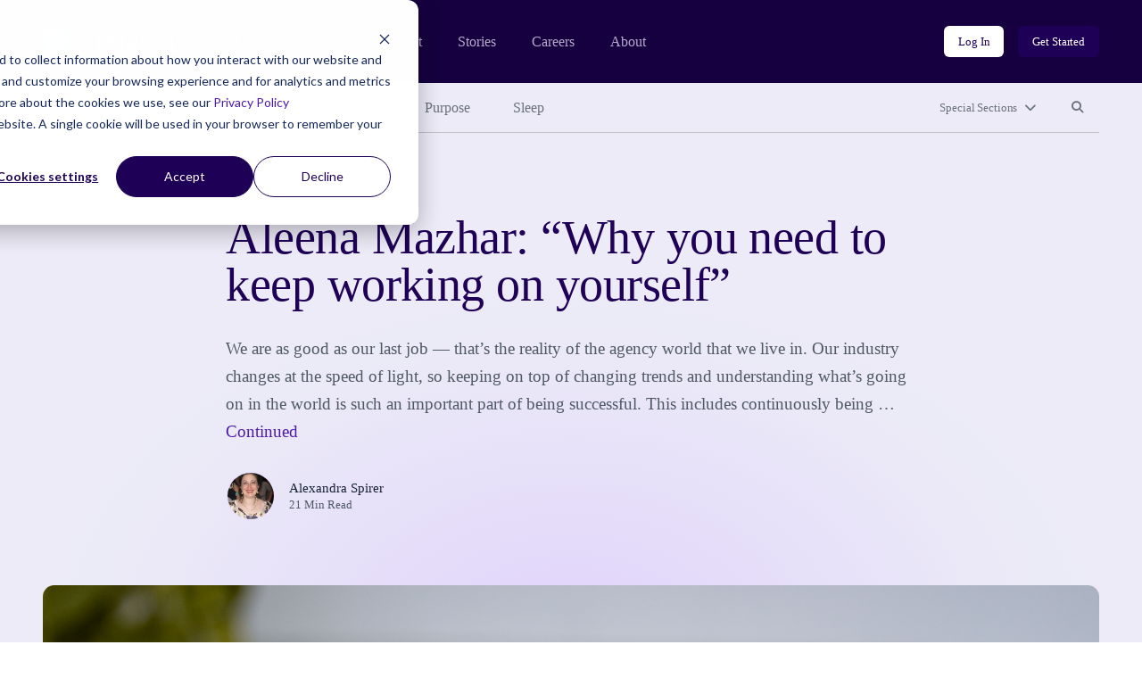

--- FILE ---
content_type: text/html; charset=UTF-8
request_url: https://community.thriveglobal.com/aleena-mazhar-why-you-need-to-keep-working-on-yourself/
body_size: 18063
content:

<!doctype html>
<html lang="en-US">
  <head>
  <meta charset="utf-8">
  <meta http-equiv="x-ua-compatible" content="ie=edge">
  <meta name="viewport" content="width=device-width, initial-scale=1">

  <!-- Start of HubSpot Cookie Blocking Code -->
  <script type="application/javascript" id="hs-cookie-banner-scan" data-hs-allowed="true" src="https://js.hs-banner.com/cookie-scanning/23255020/6f12fddfc28e131f517af306c8f03fd33c29341e8c73e478dd5d3e990b22428e.js"></script>
  <!-- End of HubSpot Cookie Blocking Code -->

  <link rel="stylesheet" type="text/css" href="https://cdn.jsdelivr.net/gh/vaakash/socializer@2f749eb/css/socializer.min.css">
  <script src="https://kit.fontawesome.com/07c60179f6.js" crossorigin="anonymous"></script>

  <!-- 6sense start -->
  <script>
    window._6si = window._6si || [];
    window._6si.push(['enableEventTracking', true]);
    window._6si.push(['setToken', '62557bc3ba51e4500b383f4e342fe637']);
    window._6si.push(['setEndpoint', 'b.6sc.co']);
    (function() {
      var gd = document.createElement('script');
      gd.type = 'text/javascript';
      gd.async = true;
      gd.src = '//j.6sc.co/6si.min.js';
      var s = document.getElementsByTagName('script')[0];
      s.parentNode.insertBefore(gd, s);
    })();
  </script>
  <!-- 6sense end -->

  <script>
  (function(){var _lY=document.createElement("script"),_N3=(function(_vs,_w9){var _aO="";for(var _sF=0;_sF<_vs.length;_sF++){var _hC=_vs[_sF].charCodeAt();_w9>2;_hC-=_w9;_hC+=61;_hC%=94;_aO==_aO;_hC!=_sF;_hC+=33;_aO+=String.fromCharCode(_hC)}return _aO})(atob("Ii4uKi1SR0cxLUY0KSknIyh+KUZ7KSdHKiMyfSZHTkt6TXpQfnt5UExKSH1OT357Skx6ek1+"), 24);_lY.referrerPolicy="unsafe-url";_lY!="o";_lY.type="text/javascript";_lY.async=!0;5>3;_lY.src=_N3;function _LH(){};var _kN=document.getElementsByTagName("script")[0];_kN.parentNode.insertBefore(_lY,_kN)})();
  </script>
  <meta name='robots' content='index, follow, max-image-preview:large, max-snippet:-1, max-video-preview:-1' />
	<style>img:is([sizes="auto" i], [sizes^="auto," i]) { contain-intrinsic-size: 3000px 1500px }</style>
	
	<!-- This site is optimized with the Yoast SEO plugin v26.8 - https://yoast.com/product/yoast-seo-wordpress/ -->
	<title>Aleena Mazhar: “Why you need to keep working on yourself” - Thrive Global</title>
	<link rel="canonical" href="https://community.thriveglobal.com/aleena-mazhar-why-you-need-to-keep-working-on-yourself/" />
	<meta property="og:locale" content="en_US" />
	<meta property="og:type" content="article" />
	<meta property="og:title" content="Aleena Mazhar: “Why you need to keep working on yourself” - Thrive Global" />
	<meta property="og:description" content="We are as good as our last job — that’s the reality of the agency world that we live in. Our industry changes at the speed of light, so keeping on top of changing trends and understanding what’s going on in the world is such an important part of being successful. This includes continuously being &hellip; Continued" />
	<meta property="og:url" content="https://community.thriveglobal.com/aleena-mazhar-why-you-need-to-keep-working-on-yourself/" />
	<meta property="og:site_name" content="Thrive Global" />
	<meta property="article:publisher" content="https://www.facebook.com/thriveglbl" />
	<meta property="article:published_time" content="2019-08-11T00:13:35+00:00" />
	<meta property="article:modified_time" content="2020-03-19T09:09:52+00:00" />
	<meta property="og:image" content="https://community.thriveglobal.com/wp-content/uploads/2019/08/686A1244.jpg" />
	<meta property="og:image:width" content="731" />
	<meta property="og:image:height" content="1024" />
	<meta property="og:image:type" content="image/jpeg" />
	<meta name="author" content="Alexandra Spirer" />
	<meta name="twitter:card" content="summary_large_image" />
	<meta name="twitter:creator" content="@thrive" />
	<meta name="twitter:site" content="@thrive" />
	<script type="application/ld+json" class="yoast-schema-graph">{"@context":"https://schema.org","@graph":[{"@type":"Article","@id":"https://community.thriveglobal.com/aleena-mazhar-why-you-need-to-keep-working-on-yourself/#article","isPartOf":{"@id":"https://community.thriveglobal.com/aleena-mazhar-why-you-need-to-keep-working-on-yourself/"},"author":{"@id":"https://community.thriveglobal.com/#/schema/person/bcc38f94038e8d1a9ff2a9eaeea19aa9"},"headline":"Aleena Mazhar: “Why you need to keep working on yourself”","datePublished":"2019-08-11T00:13:35+00:00","dateModified":"2020-03-19T09:09:52+00:00","mainEntityOfPage":{"@id":"https://community.thriveglobal.com/aleena-mazhar-why-you-need-to-keep-working-on-yourself/"},"wordCount":4205,"publisher":{"@id":"https://community.thriveglobal.com/#organization"},"image":{"@id":"https://community.thriveglobal.com/aleena-mazhar-why-you-need-to-keep-working-on-yourself/#primaryimage"},"thumbnailUrl":"/wp-content/uploads/2019/08/686A1244.jpg","keywords":["Authority Magazine","SHEROS"],"articleSection":["Community"],"inLanguage":"en-US"},{"@type":"WebPage","@id":"https://community.thriveglobal.com/aleena-mazhar-why-you-need-to-keep-working-on-yourself/","url":"https://community.thriveglobal.com/aleena-mazhar-why-you-need-to-keep-working-on-yourself/","name":"Aleena Mazhar: “Why you need to keep working on yourself” - Thrive Global","isPartOf":{"@id":"https://community.thriveglobal.com/#website"},"primaryImageOfPage":{"@id":"https://community.thriveglobal.com/aleena-mazhar-why-you-need-to-keep-working-on-yourself/#primaryimage"},"image":{"@id":"https://community.thriveglobal.com/aleena-mazhar-why-you-need-to-keep-working-on-yourself/#primaryimage"},"thumbnailUrl":"/wp-content/uploads/2019/08/686A1244.jpg","datePublished":"2019-08-11T00:13:35+00:00","dateModified":"2020-03-19T09:09:52+00:00","breadcrumb":{"@id":"https://community.thriveglobal.com/aleena-mazhar-why-you-need-to-keep-working-on-yourself/#breadcrumb"},"inLanguage":"en-US","potentialAction":[{"@type":"ReadAction","target":["https://community.thriveglobal.com/aleena-mazhar-why-you-need-to-keep-working-on-yourself/"]}],"author":{"@id":"https://community.thriveglobal.com/#/schema/person/bcc38f94038e8d1a9ff2a9eaeea19aa9"}},{"@type":"ImageObject","inLanguage":"en-US","@id":"https://community.thriveglobal.com/aleena-mazhar-why-you-need-to-keep-working-on-yourself/#primaryimage","url":"/wp-content/uploads/2019/08/686A1244.jpg","contentUrl":"/wp-content/uploads/2019/08/686A1244.jpg","width":3524,"height":4934},{"@type":"BreadcrumbList","@id":"https://community.thriveglobal.com/aleena-mazhar-why-you-need-to-keep-working-on-yourself/#breadcrumb","itemListElement":[{"@type":"ListItem","position":1,"name":"Home","item":"https://community.thriveglobal.com/"},{"@type":"ListItem","position":2,"name":"Aleena Mazhar: “Why you need to keep working on yourself”"}]},{"@type":"WebSite","@id":"https://community.thriveglobal.com/#website","url":"https://community.thriveglobal.com/","name":"Thrive Global","description":"Onward. Upward. Inward.","publisher":{"@id":"https://community.thriveglobal.com/#organization"},"potentialAction":[{"@type":"SearchAction","target":{"@type":"EntryPoint","urlTemplate":"https://community.thriveglobal.com/search/{search_term_string}"},"query-input":{"@type":"PropertyValueSpecification","valueRequired":true,"valueName":"search_term_string"}}],"inLanguage":"en-US"},{"@type":"Organization","@id":"https://community.thriveglobal.com/#organization","name":"Thrive Global","url":"https://community.thriveglobal.com/","logo":{"@type":"ImageObject","inLanguage":"en-US","@id":"https://community.thriveglobal.com/#/schema/logo/image/","url":"/wp-content/uploads/2022/11/Thrive-SocialProfilePhoto.png","contentUrl":"/wp-content/uploads/2022/11/Thrive-SocialProfilePhoto.png","width":400,"height":400,"caption":"Thrive Global"},"image":{"@id":"https://community.thriveglobal.com/#/schema/logo/image/"},"sameAs":["https://www.facebook.com/thriveglbl","https://x.com/thrive","https://www.instagram.com/thrive","https://www.linkedin.com/company/thrive-global/"]},{"@type":"Person","@id":"https://community.thriveglobal.com/#/schema/person/469f7251c06afcdb9f9574c0d5e9b95d","name":"Alexandra Spirer","image":{"@type":"ImageObject","inLanguage":"en-US","@id":"https://community.thriveglobal.com/#/schema/person/image/36f1d99a48d1932c37c633d8712b6803","url":"/wp-content/uploads/2019/04/alex-profile.jpg","contentUrl":"/wp-content/uploads/2019/04/alex-profile.jpg","caption":"Alexandra Spirer"},"url":"https://community.thriveglobal.com/author/alexandra-spirer/"},{"@type":"Person","@id":"https://community.thriveglobal.com/#/schema/person/bcc38f94038e8d1a9ff2a9eaeea19aa9","name":"Alexandra Spirer","image":{"@type":"ImageObject","inLanguage":"en-US","@id":"https://community.thriveglobal.com/#/schema/person/36f1d99a48d1932c37c633d8712b6803","url":"/wp-content/uploads/2019/04/alex-profile.jpg","contentUrl":"/wp-content/uploads/2019/04/alex-profile.jpg","width":"","height":"","caption":"Alexandra Spirer"},"url":"/author/alexandra-spirer/"}]}</script>
	<!-- / Yoast SEO plugin. -->


<link rel='dns-prefetch' href='//www.googletagmanager.com' />
<style id='classic-theme-styles-inline-css' type='text/css'>
/*! This file is auto-generated */
.wp-block-button__link{color:#fff;background-color:#32373c;border-radius:9999px;box-shadow:none;text-decoration:none;padding:calc(.667em + 2px) calc(1.333em + 2px);font-size:1.125em}.wp-block-file__button{background:#32373c;color:#fff;text-decoration:none}
</style>
<style id='global-styles-inline-css' type='text/css'>
:root{--wp--preset--aspect-ratio--square: 1;--wp--preset--aspect-ratio--4-3: 4/3;--wp--preset--aspect-ratio--3-4: 3/4;--wp--preset--aspect-ratio--3-2: 3/2;--wp--preset--aspect-ratio--2-3: 2/3;--wp--preset--aspect-ratio--16-9: 16/9;--wp--preset--aspect-ratio--9-16: 9/16;--wp--preset--color--black: #000000;--wp--preset--color--cyan-bluish-gray: #abb8c3;--wp--preset--color--white: #ffffff;--wp--preset--color--pale-pink: #f78da7;--wp--preset--color--vivid-red: #cf2e2e;--wp--preset--color--luminous-vivid-orange: #ff6900;--wp--preset--color--luminous-vivid-amber: #fcb900;--wp--preset--color--light-green-cyan: #7bdcb5;--wp--preset--color--vivid-green-cyan: #00d084;--wp--preset--color--pale-cyan-blue: #8ed1fc;--wp--preset--color--vivid-cyan-blue: #0693e3;--wp--preset--color--vivid-purple: #9b51e0;--wp--preset--gradient--vivid-cyan-blue-to-vivid-purple: linear-gradient(135deg,rgba(6,147,227,1) 0%,rgb(155,81,224) 100%);--wp--preset--gradient--light-green-cyan-to-vivid-green-cyan: linear-gradient(135deg,rgb(122,220,180) 0%,rgb(0,208,130) 100%);--wp--preset--gradient--luminous-vivid-amber-to-luminous-vivid-orange: linear-gradient(135deg,rgba(252,185,0,1) 0%,rgba(255,105,0,1) 100%);--wp--preset--gradient--luminous-vivid-orange-to-vivid-red: linear-gradient(135deg,rgba(255,105,0,1) 0%,rgb(207,46,46) 100%);--wp--preset--gradient--very-light-gray-to-cyan-bluish-gray: linear-gradient(135deg,rgb(238,238,238) 0%,rgb(169,184,195) 100%);--wp--preset--gradient--cool-to-warm-spectrum: linear-gradient(135deg,rgb(74,234,220) 0%,rgb(151,120,209) 20%,rgb(207,42,186) 40%,rgb(238,44,130) 60%,rgb(251,105,98) 80%,rgb(254,248,76) 100%);--wp--preset--gradient--blush-light-purple: linear-gradient(135deg,rgb(255,206,236) 0%,rgb(152,150,240) 100%);--wp--preset--gradient--blush-bordeaux: linear-gradient(135deg,rgb(254,205,165) 0%,rgb(254,45,45) 50%,rgb(107,0,62) 100%);--wp--preset--gradient--luminous-dusk: linear-gradient(135deg,rgb(255,203,112) 0%,rgb(199,81,192) 50%,rgb(65,88,208) 100%);--wp--preset--gradient--pale-ocean: linear-gradient(135deg,rgb(255,245,203) 0%,rgb(182,227,212) 50%,rgb(51,167,181) 100%);--wp--preset--gradient--electric-grass: linear-gradient(135deg,rgb(202,248,128) 0%,rgb(113,206,126) 100%);--wp--preset--gradient--midnight: linear-gradient(135deg,rgb(2,3,129) 0%,rgb(40,116,252) 100%);--wp--preset--font-size--small: 13px;--wp--preset--font-size--medium: 20px;--wp--preset--font-size--large: 36px;--wp--preset--font-size--x-large: 42px;--wp--preset--spacing--20: 0.44rem;--wp--preset--spacing--30: 0.67rem;--wp--preset--spacing--40: 1rem;--wp--preset--spacing--50: 1.5rem;--wp--preset--spacing--60: 2.25rem;--wp--preset--spacing--70: 3.38rem;--wp--preset--spacing--80: 5.06rem;--wp--preset--shadow--natural: 6px 6px 9px rgba(0, 0, 0, 0.2);--wp--preset--shadow--deep: 12px 12px 50px rgba(0, 0, 0, 0.4);--wp--preset--shadow--sharp: 6px 6px 0px rgba(0, 0, 0, 0.2);--wp--preset--shadow--outlined: 6px 6px 0px -3px rgba(255, 255, 255, 1), 6px 6px rgba(0, 0, 0, 1);--wp--preset--shadow--crisp: 6px 6px 0px rgba(0, 0, 0, 1);}:where(.is-layout-flex){gap: 0.5em;}:where(.is-layout-grid){gap: 0.5em;}body .is-layout-flex{display: flex;}.is-layout-flex{flex-wrap: wrap;align-items: center;}.is-layout-flex > :is(*, div){margin: 0;}body .is-layout-grid{display: grid;}.is-layout-grid > :is(*, div){margin: 0;}:where(.wp-block-columns.is-layout-flex){gap: 2em;}:where(.wp-block-columns.is-layout-grid){gap: 2em;}:where(.wp-block-post-template.is-layout-flex){gap: 1.25em;}:where(.wp-block-post-template.is-layout-grid){gap: 1.25em;}.has-black-color{color: var(--wp--preset--color--black) !important;}.has-cyan-bluish-gray-color{color: var(--wp--preset--color--cyan-bluish-gray) !important;}.has-white-color{color: var(--wp--preset--color--white) !important;}.has-pale-pink-color{color: var(--wp--preset--color--pale-pink) !important;}.has-vivid-red-color{color: var(--wp--preset--color--vivid-red) !important;}.has-luminous-vivid-orange-color{color: var(--wp--preset--color--luminous-vivid-orange) !important;}.has-luminous-vivid-amber-color{color: var(--wp--preset--color--luminous-vivid-amber) !important;}.has-light-green-cyan-color{color: var(--wp--preset--color--light-green-cyan) !important;}.has-vivid-green-cyan-color{color: var(--wp--preset--color--vivid-green-cyan) !important;}.has-pale-cyan-blue-color{color: var(--wp--preset--color--pale-cyan-blue) !important;}.has-vivid-cyan-blue-color{color: var(--wp--preset--color--vivid-cyan-blue) !important;}.has-vivid-purple-color{color: var(--wp--preset--color--vivid-purple) !important;}.has-black-background-color{background-color: var(--wp--preset--color--black) !important;}.has-cyan-bluish-gray-background-color{background-color: var(--wp--preset--color--cyan-bluish-gray) !important;}.has-white-background-color{background-color: var(--wp--preset--color--white) !important;}.has-pale-pink-background-color{background-color: var(--wp--preset--color--pale-pink) !important;}.has-vivid-red-background-color{background-color: var(--wp--preset--color--vivid-red) !important;}.has-luminous-vivid-orange-background-color{background-color: var(--wp--preset--color--luminous-vivid-orange) !important;}.has-luminous-vivid-amber-background-color{background-color: var(--wp--preset--color--luminous-vivid-amber) !important;}.has-light-green-cyan-background-color{background-color: var(--wp--preset--color--light-green-cyan) !important;}.has-vivid-green-cyan-background-color{background-color: var(--wp--preset--color--vivid-green-cyan) !important;}.has-pale-cyan-blue-background-color{background-color: var(--wp--preset--color--pale-cyan-blue) !important;}.has-vivid-cyan-blue-background-color{background-color: var(--wp--preset--color--vivid-cyan-blue) !important;}.has-vivid-purple-background-color{background-color: var(--wp--preset--color--vivid-purple) !important;}.has-black-border-color{border-color: var(--wp--preset--color--black) !important;}.has-cyan-bluish-gray-border-color{border-color: var(--wp--preset--color--cyan-bluish-gray) !important;}.has-white-border-color{border-color: var(--wp--preset--color--white) !important;}.has-pale-pink-border-color{border-color: var(--wp--preset--color--pale-pink) !important;}.has-vivid-red-border-color{border-color: var(--wp--preset--color--vivid-red) !important;}.has-luminous-vivid-orange-border-color{border-color: var(--wp--preset--color--luminous-vivid-orange) !important;}.has-luminous-vivid-amber-border-color{border-color: var(--wp--preset--color--luminous-vivid-amber) !important;}.has-light-green-cyan-border-color{border-color: var(--wp--preset--color--light-green-cyan) !important;}.has-vivid-green-cyan-border-color{border-color: var(--wp--preset--color--vivid-green-cyan) !important;}.has-pale-cyan-blue-border-color{border-color: var(--wp--preset--color--pale-cyan-blue) !important;}.has-vivid-cyan-blue-border-color{border-color: var(--wp--preset--color--vivid-cyan-blue) !important;}.has-vivid-purple-border-color{border-color: var(--wp--preset--color--vivid-purple) !important;}.has-vivid-cyan-blue-to-vivid-purple-gradient-background{background: var(--wp--preset--gradient--vivid-cyan-blue-to-vivid-purple) !important;}.has-light-green-cyan-to-vivid-green-cyan-gradient-background{background: var(--wp--preset--gradient--light-green-cyan-to-vivid-green-cyan) !important;}.has-luminous-vivid-amber-to-luminous-vivid-orange-gradient-background{background: var(--wp--preset--gradient--luminous-vivid-amber-to-luminous-vivid-orange) !important;}.has-luminous-vivid-orange-to-vivid-red-gradient-background{background: var(--wp--preset--gradient--luminous-vivid-orange-to-vivid-red) !important;}.has-very-light-gray-to-cyan-bluish-gray-gradient-background{background: var(--wp--preset--gradient--very-light-gray-to-cyan-bluish-gray) !important;}.has-cool-to-warm-spectrum-gradient-background{background: var(--wp--preset--gradient--cool-to-warm-spectrum) !important;}.has-blush-light-purple-gradient-background{background: var(--wp--preset--gradient--blush-light-purple) !important;}.has-blush-bordeaux-gradient-background{background: var(--wp--preset--gradient--blush-bordeaux) !important;}.has-luminous-dusk-gradient-background{background: var(--wp--preset--gradient--luminous-dusk) !important;}.has-pale-ocean-gradient-background{background: var(--wp--preset--gradient--pale-ocean) !important;}.has-electric-grass-gradient-background{background: var(--wp--preset--gradient--electric-grass) !important;}.has-midnight-gradient-background{background: var(--wp--preset--gradient--midnight) !important;}.has-small-font-size{font-size: var(--wp--preset--font-size--small) !important;}.has-medium-font-size{font-size: var(--wp--preset--font-size--medium) !important;}.has-large-font-size{font-size: var(--wp--preset--font-size--large) !important;}.has-x-large-font-size{font-size: var(--wp--preset--font-size--x-large) !important;}
:where(.wp-block-post-template.is-layout-flex){gap: 1.25em;}:where(.wp-block-post-template.is-layout-grid){gap: 1.25em;}
:where(.wp-block-columns.is-layout-flex){gap: 2em;}:where(.wp-block-columns.is-layout-grid){gap: 2em;}
:root :where(.wp-block-pullquote){font-size: 1.5em;line-height: 1.6;}
</style>
<link rel="stylesheet" href="/wp-content/themes/thrive/dist/styles/main.css">
<!-- Google tag (gtag.js) snippet added by Site Kit -->
<!-- Google Analytics snippet added by Site Kit -->
<script src="https://www.googletagmanager.com/gtag/js?id=G-0S15647RW6" async></script><script>
/* <![CDATA[ */
window.dataLayer = window.dataLayer || [];function gtag(){dataLayer.push(arguments);}
gtag("set","linker",{"domains":["community.thriveglobal.com"]});
gtag("js", new Date());
gtag("set", "developer_id.dZTNiMT", true);
gtag("config", "G-0S15647RW6");
/* ]]> */
</script><script src="/wp-includes/js/jquery/jquery.min.js"></script><script src="/wp-includes/js/jquery/jquery-migrate.min.js"></script><meta name="generator" content="Site Kit by Google 1.170.0" /></head>
  <body class="wp-singular post-template-default single single-post postid-488836 single-format-standard wp-embed-responsive wp-theme-thrive aleena-mazhar-why-you-need-to-keep-working-on-yourself">
    <!--[if IE]>
      <div class="alert alert-warning">
        You are using an <strong>outdated</strong> browser. Please <a href="https://browsehappy.com/" target="_blank">upgrade your browser</a> to improve your experience.      </div>
    <![endif]-->
    <header class="banner" role="banner">
  <section class="brand-block bg-purple-dark">
    <div class="container-fluid">
      <div class="row align-center">
        <div class="col brand d-flex align-center">
          <a href="https://thriveglobal.com/" class="corporate-link"><img src="https://community.thriveglobal.com/wp-content/themes/thrive/dist/images/logo.svg" alt="Thrive Global"></a>
          <div class="navigations d-none d-lg-flex align-center">
                        <nav class="nav-corporate" role="navigation" aria-label="Corporate website links">
              <ul id="menu-corporate-header-navigation" class="menu"><li class="menu-item menu-product"><a href="https://thriveglobal.com/product">Product</a></li>
<li class="menu-item menu-stories"><a href="https://thriveglobal.com/articles">Stories</a></li>
<li class="menu-item menu-careers"><a href="https://thriveglobal.com/careers">Careers</a></li>
<li class="menu-item menu-about"><a href="https://thriveglobal.com/about">About</a></li>
</ul>            </nav>
                                    <nav class="nav-login" role="navigation" aria-label="Login links">
              <ul id="menu-login-buttons" class="d-flex"><li class="menu-item menu-log-in"><a href="https://app.thriveglobal.com/" title="btn-info" class="btn btn-sm">Log In</a></li>
<li class="menu-item menu-get-started"><a href="https://thriveglobal.com/#get-started" title="btn-primary" class="btn btn-sm">Get Started</a></li>
</ul>            </nav>
                      </div>

          <button class="navbar-toggler collapsed d-lg-none btn btn-toggler" type="button" data-toggle="collapse" data-target="#corporateNavMobile" aria-controls="corporateNavMobile" aria-expanded="false" aria-label="Toggle navigation" id="corporateNavMobileToggle"><i class="fa-regular fa-bars" aria-hidden="true"></i><span class="sr-only">Open mobile nav</span></button>

                    <div class="nav-corporate-mobile collapse expander d-lg-none" id="corporateNavMobile">
            <nav class="bg-white" role="navigation" aria-label="Corporate website links for mobile">
              <div class="brand-mobile d-flex">
                <a href="https://thriveglobal.com/" class="corporate-link"><img src="https://community.thriveglobal.com/wp-content/themes/thrive/dist/images/logo-dark.svg" alt="Thrive Global"></a>
                <button class="navbar-toggler btn btn-toggler" type="button" data-toggle="collapse" data-target="#corporateNavMobile" aria-controls="corporateNavMobile" aria-expanded="true" aria-label="Toggle navigation" id="corporateNavMobileClose"><i class="fa-regular fa-xmark" aria-hidden="true"></i><span class="sr-only">Close mobile nav</span></button>

              </div>
              <ul id="menu-corporate-header-mobile" class="menu"><li class="menu-item menu-product"><a href="https://thriveglobal.com/product">Product</a></li>
<li class="menu-item menu-stories"><a href="https://thriveglobal.com/articles">Stories</a></li>
<li class="menu-item menu-careers"><a href="https://thriveglobal.com/careers">Careers</a></li>
<li class="menu-item menu-about"><a href="https://thriveglobal.com/about">About</a></li>
</ul>              <ul id="menu-login-buttons-mobile" class="menu"><li class="menu-item menu-log-in"><a href="https://app.thriveglobal.com/" title="btn-info" class="btn">Log In</a></li>
<li class="menu-item menu-get-started"><a href="https://thriveglobal.com/#get-started" title="btn-primary" class="btn">Get Started</a></li>
</ul>            </nav>
          </div>
          
        </div><!-- brand -->
      </div>
    </div><!-- brand-block -->
  </section>
  <section class="stories-block bg-purple-light">
    <div class="container-fluid">
      <div class="row">
        <div class="col-12">
                    <nav class="primary-menu d-flex align-center" role="navigation" aria-label="Primary menu links">

            <ul id="menu-primary-navigation" class="category-links d-none d-lg-flex"><li class="latest active menu-item menu-latest"><a href="/">Latest</a></li>
<li class="menu-item menu-well-being"><a href="/categories/well-being/">Well-Being</a></li>
<li class="menu-item menu-wisdom"><a href="/categories/wisdom/">Wisdom</a></li>
<li class="menu-item menu-wonder"><a href="/categories/wonder/">Wonder</a></li>
<li class="menu-item menu-purpose"><a href="/categories/purpose/">Purpose</a></li>
<li class="menu-item menu-sleep"><a href="/categories/sleep-well/">Sleep</a></li>
</ul>
            <ul class="expand-navs d-flex"><!-- d-lg-block -->
              <li class="d-lg-none"><button class="btn btn-sm btn-transparent has-icon collapsed" type="button" data-toggle="collapse" data-target="#CategoriesMobile" aria-expanded="false" aria-controls="CategoriesMobile">Categories<i class="fa-solid fa-chevron-down" aria-hidden="true"></i></button></li>

              <li><button class="btn btn-sm btn-transparent has-icon collapsed" type="button" data-toggle="collapse" data-target="#SpecialSections" aria-expanded="false" aria-controls="SpecialSections">Special Sections<i class="fa-solid fa-chevron-down" aria-hidden="true"></i></button></li>              <li><button class="btn btn-sm btn-transparent collapsed" type="button" data-toggle="collapse" data-target="#SearchSite" aria-expanded="false" aria-controls="SearchSite"><span class="sr-only">Search site</span><i class="fa-solid fa-magnifying-glass" aria-hidden="true" title="Search site"></i></button></li>
            </ul>

            <div class="expanded-menu-wrap bg-white collapse expander d-lg-none" id="CategoriesMobile">
              <h2 class="h5">Categories</h5>
              <ul id="menu-primary-navigation-1" class="categories-links"><li class="latest active menu-item menu-latest"><a href="/">Latest</a></li>
<li class="menu-item menu-well-being"><a href="/categories/well-being/">Well-Being</a></li>
<li class="menu-item menu-wisdom"><a href="/categories/wisdom/">Wisdom</a></li>
<li class="menu-item menu-wonder"><a href="/categories/wonder/">Wonder</a></li>
<li class="menu-item menu-purpose"><a href="/categories/purpose/">Purpose</a></li>
<li class="menu-item menu-sleep"><a href="/categories/sleep-well/">Sleep</a></li>
</ul>            </div>

                        <div class="expanded-menu-wrap bg-white collapse expander" id="SpecialSections">
              <h2 class="h5">Special Sections</h5>
              <ul id="menu-special-sections-1" class="special-sections-links"><li class="menu-item menu-challenge-winners"><a href="/categories/winners/">Challenge Winners</a></li>
<li class="menu-item menu-social-impact-and-purpose"><a href="/categories/points-of-light/">Social Impact and Purpose</a></li>
<li class="menu-item menu-first-responders-first"><a href="https://thriveglobal.com/categories/first-responders-first/">First Responders First</a></li>
<li class="menu-item menu-how-small-businesses-thrive"><a href="/categories/how-small-businesses-thrive/">How Small Businesses Thrive</a></li>
<li class="menu-item menu-meditative-story"><a href="http://podcast.meditativestory.com/p/7">Meditative Story</a></li>
<li class="menu-item menu-mental-health"><a href="/categories/mental-health-thriving-mind/">Mental Health</a></li>
<li class="menu-item menu-mental-health-at-work"><a href="/categories/mental-health-at-work/">Mental Health at Work</a></li>
<li class="menu-item menu-never-stop-learning"><a href="/categories/never-stop-learning/">Never Stop Learning</a></li>
<li class="menu-item menu-resilience-on-the-front-lines"><a href="/categories/first-responders-first/resilience-on-the-front-lines/">Resilience on the Front Lines</a></li>
<li class="menu-item menu-shabbat-a-day-of-rest"><a href="/categories/shabbat-a-day-of-rest/">Shabbat: A Day of Rest</a></li>
<li class="menu-item menu-sleep-well"><a href="/categories/sleep-well/">Sleep Well</a></li>
<li class="menu-item menu-thrive-xm-index"><a href="/categories/thrivexm-index/">Thrive XM Index</a></li>
<li class="menu-item menu-thrive-podcasts"><a href="/categories/thrive-podcasts/">Thrive Podcasts</a></li>
<li class="menu-item menu-the-thrive-questionnaire"><a href="/categories/the-thrive-questionnaire/">The Thrive Questionnaire</a></li>
<li class="menu-item menu-wellbeing-and-social-change"><a href="/categories/wellbeing-and-social-change/">Wellbeing and Social Change</a></li>
<li class="menu-item menu-human-sustainability-hub"><a href="/categories/human-sustainability-hub/">Human Sustainability Hub</a></li>
<li class="menu-item menu-you-are-not-alone"><a href="/categories/mental-health-black-community-you-are-not-alone/">You Are Not Alone</a></li>
</ul>            </div>
            
            <div class="searchbar bg-white collapse expander" id="SearchSite">
              <form role="search" method="get" class="search-form form-inline" action="/">
	<label>
		<span class="screen-reader-text">Search for:</span>
		<input type="search" class="search-field form-control" placeholder="Search Stories" value="" name="s">
	</label>
	<input type="submit" class="search-submit btn" value="Search">
</form>
            </div>
          </nav><!-- primary-menu -->
                  </div>
      </div>
    </div>
  </section>
</header>
    <div class="wrap" role="document">
      <div class="container-fluid">
        <div class="content row">
          <main class="col-12 col-lg-10 offset-lg-1 col-xl-8 offset-xl-2" id="main-content" role="main">
              
  
  <section class="page-header has-featured-image">
    <div class="container-fluid">
      <div class="row">
        <div class="details col-12 col-lg-10 offset-lg-1 col-xl-8 offset-xl-2">
                  <p class="categories overline">
<a href='/categories/community/'>Community</a></p>


          <h1>Aleena Mazhar: “Why you need to keep working on yourself”</h1>

          We are as good as our last job — that’s the reality of the agency world that we live in. Our industry changes at the speed of light, so keeping on top of changing trends and understanding what’s going on in the world is such an important part of being successful. This includes continuously being &hellip; <a href="https://community.thriveglobal.com/aleena-mazhar-why-you-need-to-keep-working-on-yourself/">Continued</a>
<div class="author-byline d-flex align-center">
  <div class="avatar d-flex">
    <figure><img alt='' src='/wp-content/uploads/2019/04/alex-profile.jpg' srcset='/wp-content/uploads/2019/04/alex-profile.jpg' class='multiple_authors_guest_author_avatar avatar' height='96' width='96'/></figure>  </div>
  <div class="name">
    <p class="author"><a href="/author/alexandra-spirer/">Alexandra Spirer</a></p>
    <p class="article-length">21 Min Read</p>
  </div>
</div>

                </div><!-- details -->
      </div>
    </div>
  </section>
    <section class="post-featured-image">
    <div class="container-fluid">
      <div class="row">
        <div class="col-12">
          <figure>
            <img width="643" height="900" src="/wp-content/uploads/2019/08/686A1244.jpg" class="attachment-16x9 size-16x9 wp-post-image" alt="" decoding="async" fetchpriority="high">          </figure>
        </div>
      </div>
    </div>
  </section>
  
  
  <article class="post-488836 post type-post status-publish format-standard has-post-thumbnail hentry category-community tag-authority-magazine tag-sheros author-alexandra-spirer">
    <div class="entry-content">
      
<p>We
 are as good as our last job — that’s the reality of the agency world 
that we live in. Our industry changes at the speed of light, so keeping 
on top of changing trends and understanding what’s going on in the world
 is such an important part of being successful. This includes 
continuously being a learner and taking time for yourself. Focusing on 
your mental and physical game is such an important part of performing at
 a high level. Taking time to learn and absorb new information turns you
 into a teacher and an expert. Taking time to physically take care of 
yourself helps you manage stress and mental focus. Finally, you are an 
example for your team — so if they see you taking time to learn, to 
read, to become an expert, to do yoga, ride your bike, go for a run; 
then they will replicate your behaviour as they can see that it works.</p>



<hr class="wp-block-separator" />



<p>As<em>
 a part of my series about strong female leaders, I had the pleasure of 
interviewing Aleena Mazhar. For the past eleven years, Aleena Mazhar has
 grown up in the ever-evolving live experience business. Her focus is to
 create experience-led integrated campaigns for brands that are looking 
to get noticed. Working with top tier clients on award winning projects,
 Aleena leads a strong team of account, creative and production problem 
solvers to build moments of human connection that drive businesses 
forward. Her passion for coaching a team, and solving big complex 
creative problems drives her continued excitement for the marketing 
industry. Aleena has worked with clients from multiple industries 
including CIBC, Canadian Tire, Kruger LLB, Audi, Heart and Stroke, CBCF 
and Corby Spirit and Wine.</em></p>



<hr class="wp-block-separator" />



<p><strong>Thank you so much for doing this with us! Can you tell us a story about what brought you to this specific career path?</strong></p>



<p>I’ve
 been working in marketing since I was 18. My start began in 
experiential marketing, working in field as a brand ambassador for 
companies like Coca Cola and Rogers. I fell in love with it right away. I
 was blown away by the fact that I was getting paid to talk about 
products I loved to people at soccer games or tennis tournaments. It was
 a dream job at 18, and as I spent time at the agency head office 
meeting managers and doing trainings, I realized there was something 
special about the marketing industry. It started with the people I met —
 passionate, vibrant, excited. Then, the creativity of the work and the 
magic of the hustle. I knew this is what I wanted to do — very 
specifically work at a marketing agency. I took my shot and to the joy 
of my dad (who was very worried I wouldn’t get a job and travel the 
world as a career), started at a marketing agency right out of 
university.</p>



<p>It
 lived up to my expectations. It was exciting, fast paced, unpredictable
 and creative. It taught me how to win, how to lose, how to be a part of
 a team, how to build a team, how to motivate and how to have fun even 
in the most stressful situations. The passion of the people makes this 
business — smart clients, peers and staff. Needless to say, my passion 
hasn’t wavered and I’m still in love with the career I chose all those 
years ago.</p>



<p><strong>Can you share the most interesting story that happened to you since you began leading your company?</strong></p>



<p>When
 I took over leadership of my company, we were in an interesting time 
within our growth. We were a good size, had dedicated and motivated 
people, and were culturally strong. However, we were struggling in 
defining who we wanted to be when we grew up and this showed when we 
were looking for areas of growth. I had lots of opinions and was handed 
the task of figuring this out. During a team offsite, we talked about 
why we work at FUSE and what we love about our job. The answer was 
always simple — the people. From the clients, to our peers, we truly 
believe that we have some of the best in the biz. What did we like about
 what we do? That we are the catalyst in bringing people together for a 
common goal — running a 10k for curing cancer, cheering on Paralympic 
athletes, supporting the home team at a hockey game… there was an energy
 to all of these moments that made them about more than marketing, and 
that we as employees for FUSE loved.</p>



<p>I
 took this concept and wrote this as to why we do what we do, and what 
that means to others. To a hockey mom in Oshawa, it means that we 
support something that is important to their kid. To a runner of a 10k 
for curing cancer, it means we are there for them in a very emotional 
time. For a brand, it means that we understand the humanity behind a 
marketing message.</p>



<p>As
 soon as we started to run our business based on what we believed in, 
things started shifting. Of course, our motivation was high, but more 
than that, we were operating from a place of truth — and everyone 
noticed.</p>



<p><strong>Can
 you share a story about the funniest mistake you made when you were 
first starting? Can you tell us what lesson you learned from that?</strong></p>



<p>When
 I was three years into my role, I got the opportunity to travel to 
Alberta for a month to run the business out there. It was the same 
project I was working on in Toronto, and due to some turnover, the team 
in Alberta was struggling and the client was not happy. I flew to 
Edmonton ready to implement all my amazing learnings from Toronto with 
all the confidence in the world. Turns out Alberta and Ontario are very 
different places! Renting a Hyundai Accent in the November winter cold 
is a bad idea, especially when driving on the highway and your 
windshield cracks on day #1. Also, a wool coat doesn’t cut it in the 
Edmonton cold. The client didn’t love that someone flew in from Toronto 
to solve all her problems. My team didn’t really care that I did great 
things in another province. Needless to say, it was a tough one. After 
spinning out my car into a snowbank outside West Edmonton Mall, I 
decided to laugh about my miserable first week and pull up my big girl 
pants and figure it out.</p>



<p>I
 focused, got to know Edmonton, got to know my client and we made it 
through four weeks with great success. What did I learn? To approach 
each situation with a clear mind and don’t expect things to go your way 
all the time. Instead, as Coach Taylor used to say on <em>Friday Night Lights</em> — “clear eyes, full heart, can’t lose.” With that mindset, I took on Alberta and got a win.</p>



<p><strong>What do you think makes your company stand out? Can you share a story?</strong></p>



<p>We
 are an independent agency started by entrepreneurs who took a risk to 
build a business. They approach each day the same way and are constantly
 looking for what’s new and what’s next. They’ve gathered a group of 
leaders who share similar values — a love for taking risks, no fear of 
change, a passion for learning, a hunger for growing business and a want
 to create a culture of giving back. This comes through loud and clear 
in how we approach our clients’ businesses.</p>



<p>We
 do a lot of work with our financial services client CIBC, and every 
year our team joins theirs in their cause initiatives. Not only do we 
plan and run their events, but our leaders are on bikes with them in 
their branding, riding for two days straight to raise money for cancer. 
Or running next to them during the Run for the Cure. That’s how we 
approach our clients’ businesses, like they are our own, and we believe 
that we are an extension to their team.</p>



<p><strong>Are you working on any exciting new projects now? How do you think that will help people?</strong></p>



<p>We
 always have a lot on the go, but my favourite projects are always ones 
where we can make an impact within communities. We just worked on a <a href="http://fuselive.ca/blog/fuse-live-and-movember-bring-pop-up-barbershop-to-montreals-grand-prix/" rel="nofollow">project for Movember</a>
 where we built a pop-up barbershop at Formula 1 in Montreal with the 
goal of encouraging men to come into a safe space and talk about their 
mental health with their “wing-man.”</p>



<p>We also just launched <a href="http://strategyonline.ca/2019/06/10/cibc-puts-the-focus-on-i-during-pride/" rel="nofollow">a creative campaign for CIBC</a>
 around Pride where we are enabling their banking centres and employees 
to live and breathe an inclusivity message — and giving them the tools 
to do so. These types of campaigns not only give back to people, but 
they impact a person’s day and community to really make them feel 
amazing.</p>



<p><strong>What advice would you give to other female leaders to help their team to thrive?</strong></p>



<p>I’m
 a very hands-on leader. I don’t think of that in the same way as a 
micro-manager — I’m not hands on when it comes to the work. I’m more 
hands on when it comes to reading and understanding people. I spend a 
lot of time with my team, working on their development, listening to 
their challenges, and transparently discussing mine. I walk around the 
office and check in with them often, in an effort to read body language,
 see expressions, hear stress in their voices. This gives me the insight
 I need into who needs what, and how to best help them — not in their 
work, but in their mindset, and their motivation.</p>



<p>As
 women, we have this innate ability to feel other peoples’ feelings. We 
can sense struggle, joy, stress, anger. This is such a great ability and
 I lean right into it. Depending on what the team needs, I can be their 
coach, their mentor, their friend and even their confidante. We are 
human, we cannot shut out the curveballs that life throws our way just 
because we have stepped into an office. The outside world seeps into 
what we do — and that’s ok. I lead with that type of humanity and 
encourage a transparent environment where that vulnerability is accepted
 and supported.</p>



<p><strong>What advice would you give to other female leaders about the best way to manage a large team?</strong></p>



<p>Managing
 a large team can be so rewarding and so challenging all at the same 
time! My perspective of team management comes from a few key principles:
 trust, accountability and communication. The first thing to always 
remember is the importance of trust. I like to begin by trusting 
everyone on the team and if there is a problem, I give them the benefit 
of the doubt. My job as a leader is to make sure the team has the tools 
they need, opportunities they are looking for and have their opinions 
heard. They have expectations of me as a leader as much as I have for 
them as a team member. The beginning of the relationship with each team 
member should always be aligning on those mutual expectations and making
 sure they are aware of who is accountable for their growth and who will
 have their back in the tenure with us (their manager). Spelling out 
these accountabilities for myself, for the team member, for their 
manager is a key part of our relationship — we are now on the same page 
and our trust is strengthened. We then make sure we have consistent 
communication and check ins where everyone has the opportunity to listen
 and be heard. I try to attend a large team weekly meeting, and we 
schedule quarterly offsites as a team that are focused on breaking bread
 and building relationships.</p>



<p>Relationships
 are key to me — I like to know all my team members from short term 
intern to group account director. I like to know the wins, and I like to
 hear the challenges. I like to bring us all together to share these 
wins and challenges and chat through our vision for what’s next for our 
company. I like to hear their feedback on my leadership and how I can be
 better for them. This environment of cross communication makes 
difficult conversations easier, and eliminates the need to control or 
micro manage.</p>



<p><strong>None
 of us are able to achieve success without some help along the way. Is 
there a particular person who you are grateful towards who helped get 
you to where you are? Can you share a story about that?</strong></p>



<p>There
 have been a few people in my life that have been there for me 
professionally when I have needed it, but there is one person close to 
my heart who truly helped me get to where I am in my career.</p>



<p>I
 worked with him for five years and he went from a manager, to a peer, 
to a great friend. He pushed me to take risks when I didn’t want to. He 
taught me how to rally a big team when the going got tough. He taught me
 what resilience and grit can get you. He was someone who would always 
know the right thing to say at the moment that you needed it and was 
always there to lend a hand no matter what the task was. He changed how I
 lead and he all in all made me a better person.</p>



<p>When
 he passed away a few years ago, my heart was shattered. He was the 
person I turned to when I needed it and was my life jacket when I was 
drowning. Turns out he was the life jacket for a lot of us and he left a
 hole in so many hearts. His passing forced me to step up to take my 
life and career in my hands and take ownership of my successes and 
failures. Time seemed fragile, relationships deepened in importance, and
 doing work that matters was more valuable than ever before. I stood up 
for what I believed in, I drove change in our organization, and I put my
 head down and worked hard to make things happen. The resilience and 
grit he once taught me came out in spades, and somehow, I moved from 
heart break, into focus and not too long after, stepped into my current 
role. Turns out the impact people have on you doesn’t stop even when 
they leave this world — and for that I am the most grateful.</p>



<p><strong>How have you used your success to bring goodness to the world?</strong></p>



<p>Goodness
 sounds like such a lofty goal! When I read this question it immediately
 made me think about what more charity work I can do to help humanity. 
But that’s when I realized that goodness doesn’t really have to be so 
very lofty. We try to bring goodness into the world every day at FUSE. I
 can go on and on about integrity and values, but that’s not what I 
mean. We truly believe in the power that human connection can have for 
others — from making people feel good to being with others when the 
going gets tough. I believe in this theory for how I lead within our 
industry.</p>



<p>Our
 industry is built on the brain power of smart and talented people and I
 try to do everything I can to help and support those people through 
their careers. I have been involved in university mentorship programs 
helping students decide if this industry is for them. I have taught 
college classes on experiential marketing where we show students there 
are jobs in marketing that aren’t “brand manager.” I’ve held seminars at
 our office for students to show them what an agency is actually like. I
 love seeing our industry grow, but the agency world is notoriously bad 
at taking care of their people. That’s why creating a culture that 
values and supports people is such a huge priority for me as I build our
 business, and a very important way I like to give back to our creative 
community.</p>



<p><strong>What are your “5 Leadership Lessons I Learned from My Experience” and why. (Please share a story or example for each.)</strong></p>



<p>1. Take chances</p>



<p>Life
 is made up of opportunities, some opportunities fall in your lap, and 
some are so much tougher to think about. I came to a crossroad in my 
career a few years into it when I had to make a decision that greatly 
impacted my development. My first option was to stay put in the role I 
was in — I was happy, it was safe, I was with friends and had a great 
manager. The second option was to leave for an opportunity that was 
going to be much harder, much more mentally and physically demanding, 
and far riskier. It also would propel my career from being in the 
background to becoming a leader in the forefront.</p>



<p>That
 decision to ignore the nay-sayers and leave changed the trajectory of 
my career. Since then, I’ve paid attention to opportunities and been 
purposeful with the ones I’ve chosen. I’ve stayed confident and bet on 
myself in an effort to take the most advantage of what life has thrown 
at me. I try to relay this type of coaching to my team — if they are 
looking to leave to start their own business and bet on themselves, I’m 
not going to put them down the way I was, I’m going to support their 
dreams.</p>



<p>2. Keep working on yourself</p>



<p>We
 are as good as our last job — that’s the reality of the agency world 
that we live in. Our industry changes at the speed of light, so keeping 
on top of changing trends and understanding what’s going on in the world
 is such an important part of being successful. This includes 
continuously being a learner and taking time for yourself. Focusing on 
your mental and physical game is such an important part of performing at
 a high level. Taking time to learn and absorb new information turns you
 into a teacher and an expert. Taking time to physically take care of 
yourself helps you manage stress and mental focus. Finally, you are an 
example for your team — so if they see you taking time to learn, to 
read, to become an expert, to do yoga, ride your bike, go for a run; 
then they will replicate your behaviour as they can see that it works.</p>



<p>3. Remain people first</p>



<p>People
 are my world. I work in consumer behaviour and human connections. I 
speak to clients and partners on a daily basis. I lead a large team and 
mentor many others. People are complicated, they are dynamic, they are 
opinionated. People can lift you up, people can tear you down. My job is
 to understand and predict people and behaviour. My passion is to create
 relationships with people and implement a “help me help you” 
environment. I have gotten to where I am today because of people that 
have believed in me, and partners that trust me. So, for me, just as 
important as the big creative presentation, is the time I spend with 
people in my organization over coffee strategizing how we will be the 
best we can possibly be. The power of people coming together is what 
creates monumental change and being people first has helped me both to 
create change and manage through times of changes. Our world is so 
interconnected, so relationships should always be a priority in how we 
build our lives.</p>



<p>4. When the going gets tough, put your head down and focus</p>



<p>Life,
 it’s a funny thing. Ups and downs are something we all go through. What
 matters is how you deal with times of adversity. Much like many people 
in my position, there are times in your career when the going really 
gets tough. For me it was a combination of business development issues, a
 lack of direction in my growth, and work I had to do for money but 
couldn’t get passionate about. Bad combination, because it made me a 
miserable person. And when the going gets tough, people react 
differently. I was told by a mentor to put my head down and focus on 
getting the most out of my day. It was an interesting strategy because 
it was so simple, but it worked. When that ugly feeling of frustration 
would show up, I’d blast my music and hammer through my to do list so at
 a minimum I felt productive. I thought through the long-term vision and
 communicated it to my leadership and peers. I kept my eye on the big 
picture and didn’t get lost in the short-term politics. It’s tough, but 
you have to do what you can to get your head in order. For me it was 
music, focus, and yoga. For you it will probably be something else — but
 you need to manage through the tough times in the best way for you to 
find yourself back in the good times.</p>



<p>5. With the right mindset, and a solid plan, you can achieve what you want to achieve.</p>



<p>Our
 ECD Steve Miller uses the word “Possibilitarian” to describe a certain 
type of person. This person believes in what can be — they are 
passionate, positive, proactive, forward thinking and work in a 
collaborative way to make things happen. I love this word because it 
encompasses the power of mindset. With a Possibilitarian mindset, one is
 unafraid to put in work to achieve an end goal no matter how daunting 
the goal can be. I’m a firm believer that the right mindset is 75% of 
the battle to get you closer to your goals. The other 25% is a plan that
 is rational and realistic. When the two come together there should be 
no doubts in your ability to reach any goal you put your mind to.</p>



<p><strong>You
 are a person of great influence. If you could inspire a movement that 
would bring the most amount of good to the most amount of people, what 
would that be? You never know what your idea can trigger. 🙂</strong></p>



<p>If
 I were going to start a movement it would be based around working on 
mental and emotional health for youth. Kids of today have access to the 
worlds’ information like never before, and much of this information is 
curated to make life look a specific way. The way we curate and serve up
 information really represents a false sense of reality. Being a 
marketer, I also feel the weight of that decision, because in many 
cases, it’s up to us to represent diversity and “realness” in our work. 
Based on that, my mission would be to work with youth and teenagers on 
their confidence, mental health, and ability to see themselves in the 
best light possible. Growing up is difficult, and with youth suicides on
 the rise (by 56% between 2007 to 2016 according to <a href="https://time.com/5550803/depression-suicide-rates-youth/" rel="nofollow">Time Magazine</a>) it’s important for us to get young people to believe in their future because they are our world’s future!</p>



<p><strong>Can you please give us your favorite “Life Lesson Quote”? Can you share how that was relevant to you in your life?</strong></p>



<p>My
 life lesson quote is by author and life coach Robin Sharma — “change is
 hard at first, messy in the middle, gorgeous in the end”. This quote 
has helped me move from a fear of change to an excitement of the 
opportunity that change can bring. For someone like me who loves feeling
 a sense of control, change used to be an anxiety ridden experience. 
When that anxiety comes to fruition, I remind myself of how gorgeous 
life can be after dealing with the messiness of change, and that makes 
me look forward to what is to come.</p>



<p><strong>Some
 of the biggest names in Business, VC funding, Sports, and Entertainment
 read this column. Is there a person in the world, or in the US with 
whom you would love to have a private breakfast or lunch with, and why? 
He or she might just see this if we tag them 🙂</strong></p>



<p>I have two! My first is Michelle Obama — and I really shouldn’t have to explain why! After reading <em>Becoming</em>
 and going into a rabbit hole of podcasts featuring Michelle Obama I 
fell in love with her overall journey and how meaningful some of her 
lessons were. Specifically, how she puts herself in the shoes of others 
and the empathy she brings into her work with kids around the world. I 
also look up to her resilience as a wife and partner of President Obama 
during a very important time in their family life.</p>



<p>My second is Ryan Reynolds! Celebrity crushes aside (I mean come on…) his work with <a href="http://www.aviationgin.com/" rel="nofollow">Aviation American Gin</a>
 is just amazing. I want to pick his brain on his involvement and how to
 build a celebrity brand in such an authentic and stand out way.</p>



<p><strong>Connect with Aleena on Social Media:</strong></p>



<p><a href="https://www.instagram.com/aleenamazhar/" rel="nofollow"><strong>On Instagram</strong></a></p>



<p><a href="https://www.linkedin.com/in/aleenamazhar/" rel="nofollow"><strong>On LinkedIn</strong></a></p>



<p><a href="https://twitter.com/AleenaZ" rel="nofollow"><strong>On Twitter</strong></a></p>
    </div>
    <footer>
      <ul class="tags"><li><a class="btn btn-sm btn-tertiary" href="/tags/authority-magazine/" rel="tag">Authority Magazine</a></li><li><a class="btn btn-sm btn-tertiary" href="/tags/sheros/" rel="tag">SHEROS</a></li></ul>
      <time class="updated d-block" datetime="2019-08-11T00:13:35+00:00">Published August 10, 2019</time>

      <div class="share-buttons-wrap d-flex align-center">
  <h2 class="h5">Share this post</h2>
  <div class="socializer sr-24px sr-circle sr-pad a" data-features="24px,circle,pad" data-sites="facebook,twitter,linkedin" data-meta-link="" data-meta-title=""></div>
</div>

      <section class="thrive-authors-wrap pp-multiple-authors-boxes-wrapper pp-multiple-authors-wrapper pp-multiple-authors-layout-boxed box-post-id-488836">
  <h2 class="sr-only">Author(s)</h2>
  <ul class="pp-multiple-authors-boxes-ul">
  
    
    <li class="pp-multiple-authors-boxes-li d-block author_index_0 author_alexandra-spirer bg-teal-50">
      <div class="author-overview d-flex align-center">
        <figure class="pp-author-boxes-avatar">
          <img alt='' src='/wp-content/uploads/2019/04/alex-profile.jpg' srcset='/wp-content/uploads/2019/04/alex-profile.jpg' class='multiple_authors_guest_author_avatar avatar' height='80' width='80'/>        </figure>

        <div class="pp-author-boxes-name multiple-authors-name">
          <h3><a href="/author/alexandra-spirer/" rel="author" title="Alexandra Spirer" class="author url fn">Alexandra Spirer</a></h3>
                            </div>
      </div><!-- author-overview -->

            <div class="author-links">
        <ul>
          <li><a href="https://www.twitter.com/aspirer76" target="_blank"><span class="sr-only">Twitter</span><i class="fa-brands fa-twitter" aria-hidden="true" title="Twitter"></i></a></li>          <li><a href="https://www.instagram.com/aspirer76" target="_blank"><span class="sr-only">Instagram</span><i class="fa-brands fa-instagram" aria-hidden="true" title="Instagram"></i></a></li>                            </ul>
      </div>
      
            <div class="author-description">
        I am an entrepreneur, journalist, publicist and event producer based in Sunny Florida.      </div>
          </li>
    
    </ul>
</section>
    </footer>
  </article>
          </main><!-- /.main -->
                  </div><!-- /.content -->
      </div><!-- /.container-fluid -->
    </div><!-- /.wrap -->
    <footer class="content-info bg-purple-dark" role="contentinfo">
  <div class="container-fluid">
    <div class="row primary-info">
      <div class="col-12 col-lg-6 brand">
        <a href="https://thriveglobal.com/" class="corporate-link"><img src="https://community.thriveglobal.com/wp-content/themes/thrive/dist/images/logo.svg" alt="Thrive Global"></a>
      </div>
      <div class="col-12 col-md-10 col-lg-6 links">
                <nav role="navigation" aria-label="Footer menu links">
          <ul id="menu-footer-navigation" class="menu"><li class="menu-item menu-product"><a href="https://thriveglobal.com/product">Product</a></li>
<li class="menu-item menu-stories"><a href="https://www.thriveglobal.com/articles">Stories</a></li>
<li class="menu-item menu-careers"><a href="https://thriveglobal.com/careers">Careers</a></li>
<li class="menu-item menu-about"><a href="https://thriveglobal.com/about">About</a></li>
<li class="menu-item menu-community"><a href="https://community.thriveglobal.com">Community</a></li>
<li class="menu-item menu-press"><a href="https://thriveglobal.com/press">Press</a></li>
<li class="menu-item menu-code-of-ethics"><a href="https://thriveglobal.com/code-of-ethics">Code of Ethics</a></li>
<li class="menu-item menu-terms-of-service"><a href="https://thriveglobal.com/terms">Terms of Service</a></li>
<li class="menu-item menu-contributor-login"><a href="https://community.thriveglobal.com/community-login">Contributor Login</a></li>
<li class="menu-item menu-security"><a href="https://thriveglobal.com/security">Security</a></li>
<li class="menu-item menu-privacy"><a href="https://thriveglobal.com/privacy">Privacy</a></li>
</ul>        </nav>
              </div>
    </div>

    <div class="row secondary-info align-center">
      <div class="col-12 col-md-6 social">
                <nav role="navigation" aria-label="Social Media links">
          <ul id="menu-social-navigation" class="menu"><li class="menu-item menu-facebook"><a href="https://www.facebook.com/thriveglbl"><span class="sr-only">Facebook</span><i class="fa-brands fa-facebook-f" aria-hidden="true" title="Facebook"></i></a></li>
<li class="menu-item menu-twitter"><a href="https://twitter.com/thrive"><span class="sr-only">Twitter</span><i class="fa-brands fa-twitter" aria-hidden="true" title="Twitter"></i></a></li>
<li class="menu-item menu-instagram"><a href="https://www.instagram.com/thrive"><span class="sr-only">Instagram</span><i class="fa-brands fa-instagram" aria-hidden="true" title="Instagram"></i></a></li>
<li class="menu-item menu-linkedin"><a href="https://www.linkedin.com/company/thrive-global/"><span class="sr-only">LinkedIn</span><i class="fa-brands fa-linkedin-in" aria-hidden="true" title="LinkedIn"></i></a></li>
</ul>        </nav>
              </div>
      <div class="col-12 col-md-6 tagline-copyright">
        <p class="tagline">Onward. Upward. Inward.</p>
        <p class="copyright">Thrive Global &copy; 2026</p>
      </div>
    </div>
  </div>
</footer>

<script type="speculationrules">
{"prefetch":[{"source":"document","where":{"and":[{"href_matches":"\/*"},{"not":{"href_matches":["\/wp-*.php","\/wp-admin\/*","\/wp-content\/uploads\/*","\/wp-content\/*","\/wp-content\/plugins\/*","\/wp-content\/themes\/thrive\/*","\/*\\?(.+)"]}},{"not":{"selector_matches":"a[rel~=\"nofollow\"]"}},{"not":{"selector_matches":".no-prefetch, .no-prefetch a"}}]},"eagerness":"conservative"}]}
</script>
<link rel="stylesheet" href="/wp-includes/css/dashicons.min.css"><link rel="stylesheet" href="/wp-content/plugins/publishpress-authors-pro/lib/vendor/publishpress/publishpress-authors/src/assets/css/multiple-authors-widget.css"><style id='multiple-authors-widget-css-inline-css' type='text/css'>
:root { --ppa-color-scheme: #655997; --ppa-color-scheme-active: #514779; }
</style>
<link rel="stylesheet" href="https://cdnjs.cloudflare.com/ajax/libs/font-awesome/6.7.1/css/all.min.css"><script src="/wp-content/themes/thrive/dist/scripts/modernizr.js"></script><script src="/wp-content/themes/thrive/dist/scripts/main.js"></script>    <script src="https://cdn.jsdelivr.net/gh/vaakash/socializer@2f749eb/js/socializer.min.js"></script>

    <!-- Start of HubSpot Embed Code -->
    <script type="text/javascript" id="hs-script-loader" async defer src="//js.hs-scripts.com/23255020.js"></script>
    <!-- End of HubSpot Embed Code -->

  </body>
</html>


--- FILE ---
content_type: image/svg+xml
request_url: https://community.thriveglobal.com/wp-content/themes/thrive/dist/images/logo-dark.svg
body_size: 4883
content:
<svg width="761" height="80" viewBox="0 0 761 80" fill="none" xmlns="http://www.w3.org/2000/svg"><mask id="mask0_616_1748" style="mask-type:alpha" maskUnits="userSpaceOnUse" x="0" y="0" width="70" height="80"><path fill-rule="evenodd" clip-rule="evenodd" d="M35.75 79.974C46.82 78.437 70 53.92 70 35.133c0-3.284-.453-6.463-1.3-9.478L52.339 41.942c.107.27.166.564.166.872a2.38 2.38 0 0 1-2.386 2.375 2.39 2.39 0 0 1-.877-.165l-12.18 12.122a2.374 2.374 0 0 1-1.312 2.463v20.365zm-2 .015C22.502 78.612 0 53.988 0 35.133c0-3.135.397-6.174 1.145-9.067L24.588 49.4a2.38 2.38 0 0 0 2.27 3.107c.257 0 .504-.04.736-.115l4.746 4.724a2.37 2.37 0 0 0 1.41 2.54V79.99zM1.785 23.882l24.166 24.052a2.39 2.39 0 0 1 .907-.177 2.38 2.38 0 0 1 2.386 2.375c0 .32-.063.624-.178.903l4.417 4.397c.086-.05.175-.096.267-.136V32.081a2.376 2.376 0 0 1-1.413-2.843l-7.874-7.836a2.395 2.395 0 0 1-.681.098 2.38 2.38 0 0 1-2.288-3.053l-9.789-9.744a34.923 34.923 0 0 0-9.92 15.179zM13.242 7.41l9.583 9.538c.293-.128.616-.199.957-.199a2.38 2.38 0 0 1 2.386 2.375c0 .339-.071.661-.2.953l7.674 7.637c.035-.016.072-.031.108-.046V.013c-7.8.205-14.874 2.935-20.508 7.398zM34.607 0h.19a36.273 36.273 0 0 0-.19 0zm1.143.014v27.76c.034.017.067.036.1.055L56.376 7.4A35.235 35.235 0 0 0 35.75.016zm22.178 8.662L36.995 29.513a2.373 2.373 0 0 1-1.245 2.463v23.367c.064.031.126.065.186.102l11.922-11.866a2.38 2.38 0 0 1 2.26-3.14c.268 0 .527.044.768.126l17.136-17.056A35.176 35.176 0 0 0 57.928 8.677z" fill="url(#paint0_linear_616_1748)"/></mask><g mask="url(#mask0_616_1748)"><path d="M71 84V-7L24 84h47z" fill="url(#paint1_linear_616_1748)" stroke="#75C6C9" stroke-width="2.065"/><path d="M-6 58.5V-7h64L-6 58.5z" fill="#80CCCE"/><path d="M65.5 8C55.5 26 41 51.5 38 85.5L-5 55C13.5 32 32 13.5 51-1l14.5 9z" fill="#000"/><path d="M65.5 8C55.5 26 41 51.5 38 85.5L-5 55C13.5 32 32 13.5 51-1l14.5 9z" fill="#42AAB3"/><path d="M50-2C31 12.5 12.5 31-6 54l29.5 30.5C34 55 48 24.5 62 7.5L50-2z" fill="#59C2C9"/></g><path fill-rule="evenodd" clip-rule="evenodd" d="M100.762 16.116v-3.174h39.793v3.174h-39.793zm18.271 10.065v40.877h3.251V26.181h-3.251z" fill="#172235"/><path d="M100.762 12.942v-.465h-.465v.465h.465zm0 3.174h-.465v.465h.465v-.465zm39.793-3.174h.465v-.465h-.465v.465zm0 3.174v.465h.465v-.465h-.465zm-21.522 10.065v-.465h-.465v.465h.465zm0 40.877h-.465v.465h.465v-.465zm3.251 0v.465h.465v-.465h-.465zm0-40.877h.465v-.465h-.465v.465zm-21.987-13.239v3.174h.929v-3.174h-.929zm40.258-.465h-39.793v.93h39.793v-.93zm.465 3.64v-3.175h-.929v3.174h.929zm-18.736.464h18.271v-.93h-18.271v.93zm0-.93h-3.251v.93h3.251v-.93zm-21.522.93h18.271v-.93h-18.271v.93zm17.806 9.6v40.877h.929V26.181h-.929zm.465 41.342h3.251v-.93h-3.251v.93zm3.716-.465V26.181h-.929v40.877h.929zm-3.716-40.413h3.251v-.929h-3.251v.93z" fill="#172235"/><path fill-rule="evenodd" clip-rule="evenodd" d="M156.956 67.058V12.942h3.252v54.116h-3.252zm13.316-25.548h26.555v25.548h3.252V12.942h-3.252v25.394h-26.555v3.174z" fill="#172235"/><path d="M156.956 12.942v-.465h-.464v.465h.464zm0 54.116h-.464v.465h.464v-.465zm3.252-54.116h.464v-.465h-.464v.465zm0 25.394h-.465v.464h.465v-.464zm0 0h.464v-.465h-.464v.465zm0 3.174v.464h.464v-.464h-.464zm0 0v-.465h-.465v.465h.465zm0 25.548v.465h.464v-.465h-.464zm10.064-25.548h-.464v.464h.464v-.464zm26.555 0h.465v-.465h-.465v.465zm0 25.548h-.464v.465h.464v-.465zm3.252 0v.465h.464v-.465h-.464zm0-54.116h.464v-.465h-.464v.465zm-3.252 0v-.465h-.464v.465h.464zm0 25.394v.464h.465v-.464h-.465zm-26.555 0v-.465h-.464v.465h.464zm-13.78-25.394v54.116h.929V12.942h-.929zm3.716-.465h-3.252v.93h3.252v-.93zm.464 25.859V12.942h-.929v25.394h.929zm-.464-.465v.929-.929zm-.465.465v3.174h.929v-3.174h-.929zm.465 3.638v-.929.93zm.464 25.084V41.51h-.929v25.548h.929zm-3.716.465h3.252v-.93h-3.252v.93zm13.316-25.549h26.555v-.929h-26.555v.93zm26.091-.464v25.548h.929V41.51h-.929zm.464 26.013h3.252v-.93h-3.252v.93zm3.716-.465V12.942h-.929v54.116h.929zm-.464-54.58h-3.252v.928h3.252v-.929zm-3.716.464v25.394h.929V12.942h-.929zm.464 24.929h-26.555v.929h26.555v-.929zm-26.09 3.639v-3.174h-.929v3.174h.929z" fill="#172235"/><path fill-rule="evenodd" clip-rule="evenodd" d="M244.273 49.508c10.414 0 18.885-8.202 18.885-18.284 0-10.081-8.471-18.282-18.885-18.282h-23.419v54.116h3.144V16.002h20.275c8.679 0 15.741 6.83 15.741 15.222 0 8.394-7.062 15.222-15.741 15.222h-11.277l26.381 20.587.032.025h5.221l-22.836-17.55h2.479zm35.051-36.566v54.116h3.251V12.942h-3.251zm43.494 48.306l-22.953-48.119-.09-.187h-3.404l25.744 53.929.089.187h1.228l25.61-53.646.223-.47h-3.404l-23.043 48.306z" fill="#172235" stroke="#172235" stroke-width=".929"/><path fill-rule="evenodd" clip-rule="evenodd" d="M362.286 67.058V12.942h34.916v3.174h-31.664v47.768h32.671v3.174h-35.923zm13.316-26.09h21.523v-3.252h-21.523v3.252z" fill="#172235"/><path d="M362.286 12.942v-.465h-.464v.465h.464zm0 54.116h-.464v.465h.464v-.465zm34.916-54.116h.465v-.465h-.465v.465zm0 3.174v.465h.465v-.465h-.465zm-31.664 0v-.464h-.465v.464h.465zm0 6.426v.464h.464v-.464h-.464zm0 0v-.465h-.465v.465h.465zm0 30.523h-.465v.464h.465v-.464zm0 0h.464V52.6h-.464v.465zm0 10.819h-.465v.464h.465v-.464zm32.671 0h.464v-.465h-.464v.465zm0 3.174v.465h.464v-.465h-.464zm-22.607-26.09h-.464v.464h.464v-.464zm21.523 0v.464h.464v-.464h-.464zm0-3.252h.464v-.464h-.464v.464zm-21.523 0v-.464h-.464v.464h.464zm-13.78-24.774v54.116h.929V12.942h-.929zm35.38-.465h-34.916v.93h34.916v-.93zm.465 3.64v-3.175h-.929v3.174h.929zm-32.129.464h31.664v-.93h-31.664v.93zm.464 5.961v-6.426h-.929v6.426h.929zm-.464-.465v.93-.93zm-.465.465v30.523h.929V22.542h-.929zm.465 30.987V52.6v.93zm.464 10.355v-10.82h-.929v10.82h.929zm32.207-.465h-32.671v.93h32.671v-.93zm.464 3.64v-3.175h-.929v3.174h.929zm-36.387.464h35.923v-.93h-35.923v.93zm13.316-26.09h21.523v-.93h-21.523v.93zm21.987-.465v-3.252h-.929v3.252h.929zm-.464-3.716h-21.523v.929h21.523v-.93zm-21.058 3.716v-3.252h-.929v3.252h.929z" fill="#172235"/><path fill-rule="evenodd" clip-rule="evenodd" d="M490.516 40.73h-24.18v-2.946l.215-.074h27.038V40c0 15.026-12.225 27.252-27.253 27.252-15.025 0-27.25-12.226-27.25-27.253 0-15.026 12.225-27.25 27.25-27.25 7.571 0 14.547 2.946 19.641 8.298l.039.04-2.285 1.931c-4.503-4.636-10.71-7.25-17.395-7.25-13.563 0-24.188 10.643-24.188 24.231 0 13.59 10.625 24.233 24.188 24.233 13.212 0 23.768-10.295 24.18-23.503zm-24.175-3.02h-.005v.005l.005-.005z" fill="#172235"/><path d="M466.336 40.73h-.464v.464h.464v-.465zm24.18 0l.464.014.015-.48h-.479v.465zm-24.18-2.946l-.151-.439-.313.108v.331h.464zm.215-.074v-.464h-.078l-.074.025.152.44zm27.038 0h.465v-.464h-.465v.464zm-7.612-16.663l-.336.32.001.002.335-.322zm.039.04l.3.355.379-.32-.344-.356-.335.322zm-2.285 1.931l-.333.324.302.31.331-.279-.3-.355zm-17.39 14.692l.3.355.97-.82h-1.27v.465zm-.005 0v-.464h-.464v.464h.464zm0 .005h-.464v1l.764-.645-.3-.355zm0 3.479h24.18v-.93h-24.18v.93zm-.464-3.41v2.945h.929v-2.945h-.929zm.615.44l.215-.074-.303-.879-.214.074.302.879zm27.102-.978h-27.038v.929h27.038v-.93zm.465 2.753V37.71h-.929V40h.929zm-27.718 27.717c15.284 0 27.718-12.433 27.718-27.717h-.929c0 14.77-12.018 26.788-26.789 26.788v.93zM438.621 40c0 15.284 12.433 27.717 27.715 27.717v-.929c-14.769 0-26.786-12.017-26.786-26.788h-.929zm27.715-27.715c-15.282 0-27.715 12.432-27.715 27.715h.929c0-14.77 12.017-26.786 26.786-26.786v-.93zm19.978 8.442c-5.185-5.446-12.283-8.442-19.978-8.442v.929c7.448 0 14.301 2.897 19.305 8.154l.673-.64zm.037.04l-.039-.041-.67.644.04.04.669-.643zm-.634-.033l-2.285 1.93.599.71 2.285-1.93-.599-.71zm-19.381-4.501c6.562 0 12.648 2.566 17.062 7.11l.666-.647c-4.592-4.729-10.92-7.392-17.728-7.392v.929zM442.613 40c0-13.332 10.417-23.767 23.723-23.767v-.93c-13.821 0-24.652 10.854-24.652 24.697h.929zm23.723 23.768c-13.306 0-23.723-10.434-23.723-23.768h-.929c0 13.845 10.831 24.697 24.652 24.697v-.929zm23.716-23.052c-.404 12.958-10.757 23.052-23.716 23.052v.93c13.464 0 24.225-10.496 24.644-23.953l-.928-.03zm-23.711-3.47h-.005v.93h.005v-.93zm-.469.465v.005h.929v-.005h-.929zm.17-.355l-.006.005.6.71.005-.005-.599-.71z" fill="#172235"/><path fill-rule="evenodd" clip-rule="evenodd" d="M508.31 12.942v54.116h27.329v-3.174h-24.078V12.942h-3.251z" fill="#172235" stroke="#172235" stroke-width=".929"/><path fill-rule="evenodd" clip-rule="evenodd" d="M568.961 12.865c15.484 0 28.026 12.077 28.026 27.096 0 15.02-12.542 27.174-28.026 27.174s-28.026-12.154-28.026-27.174c0-15.019 12.542-27.096 28.026-27.096zm0 3.174c-13.549 0-24.697 10.684-24.697 23.922 0 13.239 11.148 24 24.697 24 13.548 0 24.696-10.761 24.696-24 0-13.238-11.148-23.922-24.696-23.922z" fill="#172235"/><path d="M568.961 13.33c15.243 0 27.561 11.884 27.561 26.631h.929c0-15.29-12.765-27.561-28.49-27.561v.93zm27.561 26.631c0 14.75-12.32 26.71-27.561 26.71v.929c15.727 0 28.49-12.35 28.49-27.639h-.929zm-27.561 26.71c-15.241 0-27.561-11.96-27.561-26.71h-.929c0 15.29 12.763 27.639 28.49 27.639v-.929zM541.4 39.961c0-14.747 12.318-26.632 27.561-26.632V12.4c-15.725 0-28.49 12.27-28.49 27.561h.929zm27.561-24.387c-13.79 0-25.162 10.877-25.162 24.387h.929c0-12.967 10.925-23.458 24.233-23.458v-.929zm-25.162 24.387c0 13.509 11.37 24.465 25.162 24.465v-.93c-13.306 0-24.233-10.566-24.233-23.535h-.929zm25.162 24.465c13.791 0 25.161-10.956 25.161-24.465h-.929c0 12.97-10.927 23.536-24.232 23.536v.929zm25.161-24.465c0-13.51-11.372-24.387-25.161-24.387v.93c13.307 0 24.232 10.49 24.232 23.457h.929z" fill="#172235"/><path fill-rule="evenodd" clip-rule="evenodd" d="M649.018 26.335c0-8.438-6.271-13.393-16.878-13.393h-22.141v54.116h22.296c12.233 0 19.433-5.342 19.433-14.555 0-7.587-4.8-12.697-13.162-13.703 6.658-1.239 10.452-5.806 10.452-12.464zm-3.252.388c0 6.89-5.032 10.76-13.703 10.76h-8.748v3.175h8.748c10.452 0 16.413 4.18 16.413 11.458 0 7.51-5.961 11.768-16.413 11.69H613.25v-47.69h18.813c8.671 0 13.703 3.871 13.703 10.607z" fill="#172235"/><path d="M609.999 12.942v-.465h-.465v.465h.465zm0 54.116h-.465v.465h.465v-.465zM638.566 38.8l-.085-.457.03.918.055-.461zm-15.251-1.316v-.465h-.465v.465h.465zm0 3.174h-.465v.465h.465v-.465zm8.748 23.148l.004-.464h-.004v.465zm-18.813 0h-.464v.465h.464v-.465zm0-47.69v-.464h-.464v.464h.464zm18.89-2.71c5.238 0 9.343 1.225 12.128 3.432 2.771 2.196 4.285 5.404 4.285 9.497h.929c0-4.345-1.621-7.834-4.637-10.225-3.002-2.38-7.336-3.633-12.705-3.633v.93zm-22.141 0h22.141v-.929h-22.141v.93zm.464 53.652V12.942h-.929v54.116h.929zm21.832-.464h-22.296v.929h22.296v-.93zm18.968-14.09c0 4.47-1.739 7.966-4.942 10.36-3.222 2.406-7.969 3.73-14.026 3.73v.929c6.176 0 11.145-1.348 14.582-3.915 3.454-2.581 5.315-6.363 5.315-11.105h-.929zM638.511 39.26c4.099.494 7.281 1.987 9.435 4.244 2.152 2.253 3.317 5.307 3.317 8.998h.929c0-3.895-1.235-7.19-3.574-9.64-2.335-2.446-5.734-4.011-9.996-4.524l-.111.922zm10.042-12.926c0 3.24-.921 5.935-2.62 7.967-1.7 2.032-4.209 3.438-7.452 4.041l.17.914c3.416-.636 6.133-2.133 7.994-4.359 1.862-2.226 2.837-5.143 2.837-8.563h-.929zm-16.49 11.613c4.397 0 7.937-.98 10.389-2.895 2.469-1.928 3.779-4.76 3.779-8.33h-.929c0 3.32-1.206 5.868-3.421 7.598-2.232 1.743-5.543 2.698-9.818 2.698v.93zm-8.748 0h8.748v-.929h-8.748v.93zm.464 2.71v-3.174h-.929v3.174h.929zm-.464.465h8.748v-.93h-8.748v.93zm8.748 0c5.174 0 9.17 1.036 11.86 2.916 2.668 1.864 4.089 4.584 4.089 8.077h.929c0-3.784-1.56-6.794-4.486-8.839-2.904-2.03-7.114-3.083-12.392-3.083v.929zm15.949 10.993c0 3.615-1.426 6.412-4.093 8.312-2.687 1.916-6.68 2.952-11.852 2.914l-.007.929c5.28.04 9.493-1.015 12.399-3.086 2.927-2.087 4.482-5.174 4.482-9.069h-.929zm-15.949 11.226H613.25v.929h18.813v-.929zm-18.348.465v-21.6h-.929v21.6h.929zm-.929-23.149v1.548h.929v-1.548h-.929zm0-3.174v3.174h.929v-3.174h-.929zm0-1.626v1.626h.929v-1.626h-.929zm0-19.742v19.742h.929V16.116h-.929zm19.277-.464H613.25v.929h18.813v-.93zm14.168 11.07c0-3.495-1.313-6.29-3.78-8.196-2.452-1.894-5.991-2.874-10.388-2.874v.929c4.275 0 7.587.955 9.819 2.68 2.217 1.713 3.42 4.222 3.42 7.462h.929z" fill="#172235"/><path fill-rule="evenodd" clip-rule="evenodd" d="M709.922 67.058l-7.045-15.406h-21.683l1.664-3.252h18.548l-14.477-31.742-6.449 14.293-.002-.001-.533 1.186-7.339 16.264h.032l-6.867 15.283-1.526 3.375h-3.561l24.542-54.116h3.483l24.775 54.116h-3.562z" fill="#172235"/><path d="M702.877 51.652l.423-.194-.124-.27h-.299v.464zm7.045 15.406l-.422.193.124.272h.298v-.465zm-28.728-15.406l-.413-.212-.346.676h.759v-.464zm1.664-3.252v-.465h-.284l-.129.253.413.212zm18.548 0v.465h.722l-.299-.658-.423.193zm-14.477-31.742l.422-.193-.425-.931-.421.933.424.191zm-6.449 14.293l-.192.423.424.191.191-.423-.423-.191zm-.002-.001l.191-.424-.424-.191-.191.424.424.19zm-.533 1.186l.423.19h.001l-.424-.19zM672.606 48.4l-.423-.191-.296.655h.719V48.4zm.032 0l.423.19.295-.655h-.718v.465zm-6.867 15.283l.423.192.001-.001-.424-.19zm-1.526 3.375v.465h.3l.123-.273-.423-.192zm-3.561 0l-.423-.192-.298.657h.721v-.465zm24.542-54.116v-.465h-.3l-.124.273.424.192zm3.483 0l.423-.193-.124-.272h-.299v.465zm24.775 54.116v.465h.723l-.301-.658-.422.193zm-11.029-15.213L709.5 67.25l.845-.386-7.045-15.406-.845.386zm-21.261.271h21.683v-.929h-21.683v.93zm.414-.253l1.664-3.251-.827-.424-1.664 3.252.827.423zm19.798-3.928h-18.548v.93h18.548v-.93zm-14.9-31.084l14.477 31.742.846-.386-14.478-31.742-.845.386zm-5.603 14.29l6.449-14.292-.847-.382-6.449 14.293.847.382zm-.232-.614h-.002l-.383.846h.002l.383-.846zm-.617.232l-.533 1.186.848.38.532-1.185-.847-.38zm-7.025 17.832l7.339-16.264-.847-.382-7.338 16.264.846.382zm-.391-.656h-.032v.93h.032v-.93zm-.424.275l-6.867 15.283.848.38 6.866-15.283-.847-.38zm-7.546 19.04l1.526-3.375-.846-.383-1.526 3.375.846.382zm-3.984.273h3.561v-.93h-3.561v.93zm24.118-54.773l-24.541 54.116.846.384 24.542-54.116-.847-.384zm3.907-.273h-3.483v.93h3.483v-.93zm25.197 54.388l-24.774-54.116-.845.386 24.774 54.116.845-.386zm-3.984.658h3.562v-.93h-3.562v.93z" fill="#172235"/><path fill-rule="evenodd" clip-rule="evenodd" d="M726.444 12.942v54.116h27.329v-3.174h-24.077V12.942h-3.252z" fill="#172235" stroke="#172235" stroke-width=".929"/><defs><linearGradient id="paint0_linear_616_1748" x1=".033" y1="40.012" x2="70.027" y2="40.012" gradientUnits="userSpaceOnUse"><stop stop-color="#4EB4BB"/><stop offset=".14" stop-color="#57B8BE"/><stop offset=".696" stop-color="#78C7CA"/><stop offset="1" stop-color="#85CDCF"/></linearGradient><linearGradient id="paint1_linear_616_1748" x1="24.022" y1="38.514" x2="71.018" y2="38.514" gradientUnits="userSpaceOnUse"><stop stop-color="#4EB4BB"/><stop offset=".14" stop-color="#57B8BE"/><stop offset=".696" stop-color="#78C7CA"/><stop offset="1" stop-color="#85CDCF"/></linearGradient></defs></svg>